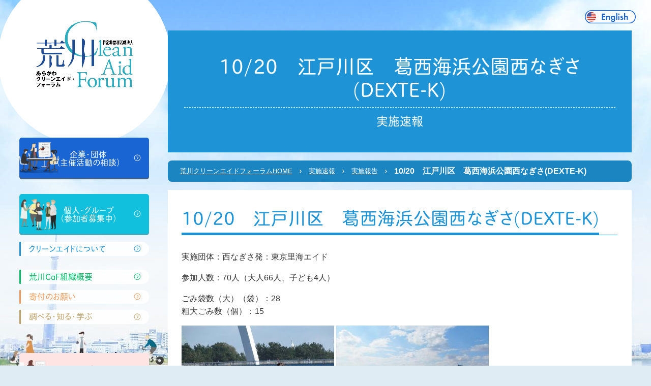

--- FILE ---
content_type: text/html; charset=UTF-8
request_url: https://cleanaid.jp/sokuhou/2018/10/11580.html
body_size: 37481
content:
<!-- Global site tag (gtag.js) - Google Analytics -->
<script async src="https://www.googletagmanager.com/gtag/js?id=UA-191547114-1">
</script>
<script>
  window.dataLayer = window.dataLayer || [];
  function gtag(){dataLayer.push(arguments);}
  gtag('js', new Date());

  gtag('config', 'UA-191547114-1');
</script>
<!doctype html>
<html dir="ltr" lang="ja" prefix="og: https://ogp.me/ns#">

<head>
  <script rel="preload">
    (function(d) {
      var config = {
          kitId: 'fwg0fab',
          scriptTimeout: 3000,
          async: true
        },
        h = d.documentElement,
        t = setTimeout(function() {
          h.className = h.className.replace(/\bwf-loading\b/g, "") + " wf-inactive";
        }, config.scriptTimeout),
        tk = d.createElement("script"),
        f = false,
        s = d.getElementsByTagName("script")[0],
        a;
      h.className += " wf-loading";
      tk.src = 'https://use.typekit.net/' + config.kitId + '.js';
      tk.async = true;
      tk.onload = tk.onreadystatechange = function() {
        a = this.readyState;
        if (f || a && a != "complete" && a != "loaded") return;
        f = true;
        clearTimeout(t);
        try {
          Typekit.load(config)
        } catch (e) {}
      };
      s.parentNode.insertBefore(tk, s)
    })(document);
  </script>
  <meta charset="UTF-8">
  <meta name="viewport" content="width=device-width, initial-scale=1">
  <link rel="profile" href="https://gmpg.org/xfn/11">

  

  <link media="all" href="https://cleanaid.jp/wp/wp-content/cache/autoptimize/css/autoptimize_bbe2004a167e6f431013034a89ea66a7.css" rel="stylesheet"><link media="screen" href="https://cleanaid.jp/wp/wp-content/cache/autoptimize/css/autoptimize_00df71b5809d374b00ce03791ac8fac1.css" rel="stylesheet"><title>10/20 江戸川区 葛西海浜公園西なぎさ(DEXTE-K) | 荒川クリーンエイド・フォーラム</title>

		<!-- All in One SEO 4.9.3 - aioseo.com -->
	<meta name="robots" content="max-image-preview:large" />
	<link rel="canonical" href="https://cleanaid.jp/sokuhou/2018/10/11580.html" />
	<meta name="generator" content="All in One SEO (AIOSEO) 4.9.3" />
		<meta property="og:locale" content="ja_JP" />
		<meta property="og:site_name" content="荒川クリーンエイド・フォーラム | 「荒川で、ちょっといいこと ごみ拾い」荒川のごみを数えながら拾う活動の紹介、ボランティア募集。" />
		<meta property="og:type" content="article" />
		<meta property="og:title" content="10/20 江戸川区 葛西海浜公園西なぎさ(DEXTE-K) | 荒川クリーンエイド・フォーラム" />
		<meta property="og:url" content="https://cleanaid.jp/sokuhou/2018/10/11580.html" />
		<meta property="article:published_time" content="2018-10-22T07:03:03+00:00" />
		<meta property="article:modified_time" content="2018-10-22T07:03:41+00:00" />
		<meta name="twitter:card" content="summary" />
		<meta name="twitter:title" content="10/20 江戸川区 葛西海浜公園西なぎさ(DEXTE-K) | 荒川クリーンエイド・フォーラム" />
		<script type="application/ld+json" class="aioseo-schema">
			{"@context":"https:\/\/schema.org","@graph":[{"@type":"BreadcrumbList","@id":"https:\/\/cleanaid.jp\/sokuhou\/2018\/10\/11580.html#breadcrumblist","itemListElement":[{"@type":"ListItem","@id":"https:\/\/cleanaid.jp#listItem","position":1,"name":"\u30db\u30fc\u30e0","item":"https:\/\/cleanaid.jp","nextItem":{"@type":"ListItem","@id":"https:\/\/cleanaid.jp\/sokuhou#listItem","name":"\u5b9f\u65bd\u901f\u5831"}},{"@type":"ListItem","@id":"https:\/\/cleanaid.jp\/sokuhou#listItem","position":2,"name":"\u5b9f\u65bd\u901f\u5831","item":"https:\/\/cleanaid.jp\/sokuhou","nextItem":{"@type":"ListItem","@id":"https:\/\/cleanaid.jp\/news\/archives\/sokuhou-category\/report#listItem","name":"\u5b9f\u65bd\u5831\u544a"},"previousItem":{"@type":"ListItem","@id":"https:\/\/cleanaid.jp#listItem","name":"\u30db\u30fc\u30e0"}},{"@type":"ListItem","@id":"https:\/\/cleanaid.jp\/news\/archives\/sokuhou-category\/report#listItem","position":3,"name":"\u5b9f\u65bd\u5831\u544a","item":"https:\/\/cleanaid.jp\/news\/archives\/sokuhou-category\/report","nextItem":{"@type":"ListItem","@id":"https:\/\/cleanaid.jp\/sokuhou\/2018\/10\/11580.html#listItem","name":"10\/20\u3000\u6c5f\u6238\u5ddd\u533a\u3000\u845b\u897f\u6d77\u6d5c\u516c\u5712\u897f\u306a\u304e\u3055(DEXTE-K)"},"previousItem":{"@type":"ListItem","@id":"https:\/\/cleanaid.jp\/sokuhou#listItem","name":"\u5b9f\u65bd\u901f\u5831"}},{"@type":"ListItem","@id":"https:\/\/cleanaid.jp\/sokuhou\/2018\/10\/11580.html#listItem","position":4,"name":"10\/20\u3000\u6c5f\u6238\u5ddd\u533a\u3000\u845b\u897f\u6d77\u6d5c\u516c\u5712\u897f\u306a\u304e\u3055(DEXTE-K)","previousItem":{"@type":"ListItem","@id":"https:\/\/cleanaid.jp\/news\/archives\/sokuhou-category\/report#listItem","name":"\u5b9f\u65bd\u5831\u544a"}}]},{"@type":"Organization","@id":"https:\/\/cleanaid.jp\/#organization","name":"\u8352\u5ddd\u30af\u30ea\u30fc\u30f3\u30a8\u30a4\u30c9\u30fb\u30d5\u30a9\u30fc\u30e9\u30e0","description":"\u300c\u8352\u5ddd\u3067\u3001\u3061\u3087\u3063\u3068\u3044\u3044\u3053\u3068 \u3054\u307f\u62fe\u3044\u300d\u8352\u5ddd\u306e\u3054\u307f\u3092\u6570\u3048\u306a\u304c\u3089\u62fe\u3046\u6d3b\u52d5\u306e\u7d39\u4ecb\u3001\u30dc\u30e9\u30f3\u30c6\u30a3\u30a2\u52df\u96c6\u3002","url":"https:\/\/cleanaid.jp\/"},{"@type":"WebPage","@id":"https:\/\/cleanaid.jp\/sokuhou\/2018\/10\/11580.html#webpage","url":"https:\/\/cleanaid.jp\/sokuhou\/2018\/10\/11580.html","name":"10\/20 \u6c5f\u6238\u5ddd\u533a \u845b\u897f\u6d77\u6d5c\u516c\u5712\u897f\u306a\u304e\u3055(DEXTE-K) | \u8352\u5ddd\u30af\u30ea\u30fc\u30f3\u30a8\u30a4\u30c9\u30fb\u30d5\u30a9\u30fc\u30e9\u30e0","inLanguage":"ja","isPartOf":{"@id":"https:\/\/cleanaid.jp\/#website"},"breadcrumb":{"@id":"https:\/\/cleanaid.jp\/sokuhou\/2018\/10\/11580.html#breadcrumblist"},"datePublished":"2018-10-22T16:03:03+09:00","dateModified":"2018-10-22T16:03:41+09:00"},{"@type":"WebSite","@id":"https:\/\/cleanaid.jp\/#website","url":"https:\/\/cleanaid.jp\/","name":"\u8352\u5ddd\u30af\u30ea\u30fc\u30f3\u30a8\u30a4\u30c9\u30fb\u30d5\u30a9\u30fc\u30e9\u30e0","description":"\u300c\u8352\u5ddd\u3067\u3001\u3061\u3087\u3063\u3068\u3044\u3044\u3053\u3068 \u3054\u307f\u62fe\u3044\u300d\u8352\u5ddd\u306e\u3054\u307f\u3092\u6570\u3048\u306a\u304c\u3089\u62fe\u3046\u6d3b\u52d5\u306e\u7d39\u4ecb\u3001\u30dc\u30e9\u30f3\u30c6\u30a3\u30a2\u52df\u96c6\u3002","inLanguage":"ja","publisher":{"@id":"https:\/\/cleanaid.jp\/#organization"}}]}
		</script>
		<!-- All in One SEO -->

<link rel="alternate" type="application/rss+xml" title="荒川クリーンエイド・フォーラム &raquo; フィード" href="https://cleanaid.jp/feed" />
<link rel="alternate" type="application/rss+xml" title="荒川クリーンエイド・フォーラム &raquo; コメントフィード" href="https://cleanaid.jp/comments/feed" />
<script type="text/javascript">
/* <![CDATA[ */
window._wpemojiSettings = {"baseUrl":"https:\/\/s.w.org\/images\/core\/emoji\/14.0.0\/72x72\/","ext":".png","svgUrl":"https:\/\/s.w.org\/images\/core\/emoji\/14.0.0\/svg\/","svgExt":".svg","source":{"concatemoji":"https:\/\/cleanaid.jp\/wp\/wp-includes\/js\/wp-emoji-release.min.js?ver=6.4.7"}};
/*! This file is auto-generated */
!function(i,n){var o,s,e;function c(e){try{var t={supportTests:e,timestamp:(new Date).valueOf()};sessionStorage.setItem(o,JSON.stringify(t))}catch(e){}}function p(e,t,n){e.clearRect(0,0,e.canvas.width,e.canvas.height),e.fillText(t,0,0);var t=new Uint32Array(e.getImageData(0,0,e.canvas.width,e.canvas.height).data),r=(e.clearRect(0,0,e.canvas.width,e.canvas.height),e.fillText(n,0,0),new Uint32Array(e.getImageData(0,0,e.canvas.width,e.canvas.height).data));return t.every(function(e,t){return e===r[t]})}function u(e,t,n){switch(t){case"flag":return n(e,"\ud83c\udff3\ufe0f\u200d\u26a7\ufe0f","\ud83c\udff3\ufe0f\u200b\u26a7\ufe0f")?!1:!n(e,"\ud83c\uddfa\ud83c\uddf3","\ud83c\uddfa\u200b\ud83c\uddf3")&&!n(e,"\ud83c\udff4\udb40\udc67\udb40\udc62\udb40\udc65\udb40\udc6e\udb40\udc67\udb40\udc7f","\ud83c\udff4\u200b\udb40\udc67\u200b\udb40\udc62\u200b\udb40\udc65\u200b\udb40\udc6e\u200b\udb40\udc67\u200b\udb40\udc7f");case"emoji":return!n(e,"\ud83e\udef1\ud83c\udffb\u200d\ud83e\udef2\ud83c\udfff","\ud83e\udef1\ud83c\udffb\u200b\ud83e\udef2\ud83c\udfff")}return!1}function f(e,t,n){var r="undefined"!=typeof WorkerGlobalScope&&self instanceof WorkerGlobalScope?new OffscreenCanvas(300,150):i.createElement("canvas"),a=r.getContext("2d",{willReadFrequently:!0}),o=(a.textBaseline="top",a.font="600 32px Arial",{});return e.forEach(function(e){o[e]=t(a,e,n)}),o}function t(e){var t=i.createElement("script");t.src=e,t.defer=!0,i.head.appendChild(t)}"undefined"!=typeof Promise&&(o="wpEmojiSettingsSupports",s=["flag","emoji"],n.supports={everything:!0,everythingExceptFlag:!0},e=new Promise(function(e){i.addEventListener("DOMContentLoaded",e,{once:!0})}),new Promise(function(t){var n=function(){try{var e=JSON.parse(sessionStorage.getItem(o));if("object"==typeof e&&"number"==typeof e.timestamp&&(new Date).valueOf()<e.timestamp+604800&&"object"==typeof e.supportTests)return e.supportTests}catch(e){}return null}();if(!n){if("undefined"!=typeof Worker&&"undefined"!=typeof OffscreenCanvas&&"undefined"!=typeof URL&&URL.createObjectURL&&"undefined"!=typeof Blob)try{var e="postMessage("+f.toString()+"("+[JSON.stringify(s),u.toString(),p.toString()].join(",")+"));",r=new Blob([e],{type:"text/javascript"}),a=new Worker(URL.createObjectURL(r),{name:"wpTestEmojiSupports"});return void(a.onmessage=function(e){c(n=e.data),a.terminate(),t(n)})}catch(e){}c(n=f(s,u,p))}t(n)}).then(function(e){for(var t in e)n.supports[t]=e[t],n.supports.everything=n.supports.everything&&n.supports[t],"flag"!==t&&(n.supports.everythingExceptFlag=n.supports.everythingExceptFlag&&n.supports[t]);n.supports.everythingExceptFlag=n.supports.everythingExceptFlag&&!n.supports.flag,n.DOMReady=!1,n.readyCallback=function(){n.DOMReady=!0}}).then(function(){return e}).then(function(){var e;n.supports.everything||(n.readyCallback(),(e=n.source||{}).concatemoji?t(e.concatemoji):e.wpemoji&&e.twemoji&&(t(e.twemoji),t(e.wpemoji)))}))}((window,document),window._wpemojiSettings);
/* ]]> */
</script>











<script type="text/javascript" src="https://cleanaid.jp/wp/wp-includes/js/jquery/jquery.min.js?ver=3.7.1" id="jquery-core-js"></script>
<script type="text/javascript" src="https://cleanaid.jp/wp/wp-includes/js/jquery/jquery-migrate.min.js?ver=3.4.1" id="jquery-migrate-js"></script>
<link rel="https://api.w.org/" href="https://cleanaid.jp/wp-json/" /><link rel="EditURI" type="application/rsd+xml" title="RSD" href="https://cleanaid.jp/wp/xmlrpc.php?rsd" />
<meta name="generator" content="WordPress 6.4.7" />
<link rel='shortlink' href='https://cleanaid.jp/?p=11580' />
<link rel="alternate" type="application/json+oembed" href="https://cleanaid.jp/wp-json/oembed/1.0/embed?url=https%3A%2F%2Fcleanaid.jp%2Fsokuhou%2F2018%2F10%2F11580.html" />
<link rel="alternate" type="text/xml+oembed" href="https://cleanaid.jp/wp-json/oembed/1.0/embed?url=https%3A%2F%2Fcleanaid.jp%2Fsokuhou%2F2018%2F10%2F11580.html&#038;format=xml" />

<link rel='stylesheet' id='21619-css' href='https://cleanaid.jp/wp/wp-content/cache/autoptimize/css/autoptimize_single_565c9f7b6ed98fd6f9009b8e8d98dbae.css?v=6639' type="text/css" media='all' />

<link rel='stylesheet' id='21277-css' href='https://cleanaid.jp/wp/wp-content/cache/autoptimize/css/autoptimize_single_f5cadedcc11d41f9a561fa155383d104.css?v=2614' type="text/css" media='all' />
	<!-- Global site tag (gtag.js) - Google Analytics -->
<script async src="https://www.googletagmanager.com/gtag/js?id=UA-100936763-1"></script>
<script>
  window.dataLayer = window.dataLayer || [];
  function gtag(){dataLayer.push(arguments);}
  gtag('js', new Date());

  gtag('config', 'UA-100936763-1');
</script>
</head>

<body class="sokuhou-template-default single single-sokuhou postid-11580">
<div id="fb-root"></div>
<script async defer crossorigin="anonymous" src="https://connect.facebook.net/ja_JP/sdk.js#xfbml=1&version=v18.0" nonce="fhJ1KlCF"></script>
  <label id="nav-icon1" class="sp_header_icon ptn_brown" for="checked">
    <span class="bar top"></span>
    <span class="bar middle"></span>
    <span class="bar bottom"></span>
  </label>
  <div class="l-wapper l_bg">
    <div class="l_container">
          <a href="https://cleanaid.jp/aboutus/english/" class="btn-english"><img src="https://cleanaid.jp/wp/wp-content/themes/cleanaid_theme/lib/images/cmn/icon-us.svg" alt="English Guide"></a>
          <div class="l_side">
        <header role="l_header banner">
                      <p class="main_logo">
              <a href="https://cleanaid.jp/">
                <img src="https://cleanaid.jp/wp/wp-content/themes/cleanaid_theme/lib/images/cmn/main_logo.png" alt="荒川クリーンエイド・フォーラム">
              </a>
            </p>
                    <nav id="nav" role="navigation">
            <ul class="nav_container">
              <li class="houjin">
                <a href="https://cleanaid.jp/houjin/" class="btn btn__large btn__large__houjin icn_arrow">企業・団体<br>（主催活動の相談）</a>
                              </li>
              <li class="kojin"><a href="https://cleanaid.jp/kojin/join" class="btn btn__large btn__large__kojin icn_arrow">個人・グループ<br>（参加者募集中）</a>
                              </li>
              <li class="cleanaid"><a href="https://cleanaid.jp/cleanaid/" class="btn btn__med icn_arrow">クリーンエイドについて</a>
                              </li>
              <li class="aboutus"><a href="https://cleanaid.jp/aboutus/" class="btn btn__med icn_arrow">荒川CaF組織概要</a>
                              </li>
              <li class="donate"><a href="https://cleanaid.jp/donate/" class="btn btn__med icn_arrow">寄付のお願い</a>
                              </li>
              <li class="knowledge"><a href="https://cleanaid.jp/knowledge/" class="btn btn__med icn_arrow">調べる・知る・学ぶ</a>
                              </li>		
              <li class="contact"><a href="https://cleanaid.jp/contact/" class="btn btn btn__large btn_contact icn_arrow">お問い合わせ<br>ご相談はこちら</a>
              </li>
            </ul>
          </nav>
        </header>

         <aside class="contents_sub">
 	<h2 class="ttl ttl_report"> 活動レポート </h2>
 	<ul class="side__report_list">
 		 		<li>
 			<a href="https://cleanaid.jp/activity-report/2026/01/23427.html">
 								 <p class="side__report_thumb"><img src="https://cleanaid.jp/wp/wp-content/themes/cleanaid_theme/lib/images/cmn/thumb_report.png" alt="荒川クリーンエイドフォーラム 活動レポート"></p>
 				 				<div class="side__report_box c_blue">
 					<p class="txt__cmn_date">2026年1月5日</p>
 					<p class="txt txt__sm">【出演】東京都環境局/東京都環境公社運営のエコプロダクツ展に荒ブラ団</p>
 				</div>
 			</a>
 		</li>
 		 		<li>
 			<a href="https://cleanaid.jp/activity-report/2025/12/23388.html">
 								 <p class="side__report_thumb"><img src="https://cleanaid.jp/wp/wp-content/themes/cleanaid_theme/lib/images/cmn/thumb_report.png" alt="荒川クリーンエイドフォーラム 活動レポート"></p>
 				 				<div class="side__report_box c_blue">
 					<p class="txt__cmn_date">2025年12月7日</p>
 					<p class="txt txt__sm">12/7荒川清掃<主：パナソニックHDs></p>
 				</div>
 			</a>
 		</li>
 		 		<li>
 			<a href="https://cleanaid.jp/activity-report/2025/10/23342.html">
 								 <p class="side__report_thumb"><img src="https://cleanaid.jp/wp/wp-content/themes/cleanaid_theme/lib/images/cmn/thumb_report.png" alt="荒川クリーンエイドフォーラム 活動レポート"></p>
 				 				<div class="side__report_box c_blue">
 					<p class="txt__cmn_date">2025年10月20日</p>
 					<p class="txt txt__sm">【記事】CSV、ESGからCSRへの回帰。VUCAやSNSの時代に大切なのは結局CSRの本質かもしれない話</p>
 				</div>
 			</a>
 		</li>
 		 		<li>
 			<a href="https://cleanaid.jp/activity-report/2025/10/23333.html">
 								 <p class="side__report_thumb"><img src="https://cleanaid.jp/wp/wp-content/themes/cleanaid_theme/lib/images/cmn/thumb_report.png" alt="荒川クリーンエイドフォーラム 活動レポート"></p>
 				 				<div class="side__report_box c_blue">
 					<p class="txt__cmn_date">2025年10月15日</p>
 					<p class="txt txt__sm">【事例】海や川で拾ったルアー、どうする？環境活動と法律の視点から考える</p>
 				</div>
 			</a>
 		</li>
 		 		<li>
 			<a href="https://cleanaid.jp/activity-report/2025/09/23310.html">
 								 <p class="side__report_thumb"><img src="https://cleanaid.jp/wp/wp-content/themes/cleanaid_theme/lib/images/cmn/thumb_report.png" alt="荒川クリーンエイドフォーラム 活動レポート"></p>
 				 				<div class="side__report_box c_blue">
 					<p class="txt__cmn_date">2025年9月22日</p>
 					<p class="txt txt__sm">【現場活動準備】湿地保全プロジェクト_Pictet Japan</p>
 				</div>
 			</a>
 		</li>
 		 		<li>
 			<a href="https://cleanaid.jp/activity-report/2025/09/23304.html">
 								 <p class="side__report_thumb"><img src="https://cleanaid.jp/wp/wp-content/themes/cleanaid_theme/lib/images/cmn/thumb_report.png" alt="荒川クリーンエイドフォーラム 活動レポート"></p>
 				 				<div class="side__report_box c_blue">
 					<p class="txt__cmn_date">2025年9月10日</p>
 					<p class="txt txt__sm">【中間報告】大阪・関西万博を契機としたごみゼロ共創ネットワークの伴走支援2025（助成：エフピコ環境基金）</p>
 				</div>
 			</a>
 		</li>
 		
 		 	</ul>
 </aside>
       </div><!-- /.l_side -->

            <main role="main" class="p_sub cleanaid sokuhou cleanaid">
                      <div class="contents_main">
                                  <h1 class="ttl ttl_main ttl_main_sub -noicn">
                    10/20　江戸川区　葛西海浜公園西なぎさ(DEXTE-K)<span>実施速報</span>                  </h1>
                

                            <div class="cp_breadcrumb"><ul class="breadcrumbs"><li><a href="https://cleanaid.jp">荒川クリーンエイドフォーラムHOME</a></li><li><a href="https://cleanaid.jp/sokuhou"><span>実施速報</span></a></li><li><a href="https://cleanaid.jp/news/archives/sokuhou-category/report"><span>実施報告</span></a></li><li><span>10/20　江戸川区　葛西海浜公園西なぎさ(DEXTE-K)</span></li></ul></div>		
<article id="post-11580" class="post-11580 sokuhou type-sokuhou status-publish hentry sokuhou-category-report">
	<section>
		<header class="entry-header">

      			
			<h1 class="ttl ttl_2"><span>10/20　江戸川区　葛西海浜公園西なぎさ(DEXTE-K)</span></h1>		</header><!-- .entry-header -->

		
		<div class="entry-content">
			<p>実施団体：西なぎさ発：東京里海エイド</p>
<p>参加人数：70人（大人66人、子ども4人）</p>
<p>ごみ袋数（大）（袋）：28<br />
粗大ごみ数（個）：15</p>
<p><a href="https://cleanaid.jp/wp/wp-content/uploads/2018/10/181020dexte-k-1_R.jpg" data-slb-active="1" data-slb-asset="1122177614" data-slb-internal="0" data-slb-group="11580"><img fetchpriority="high" decoding="async" class="aligncenter size-medium wp-image-11581" src="https://cleanaid.jp/wp/wp-content/uploads/2018/10/181020dexte-k-1_R-300x225.jpg" alt="" width="300" height="225" srcset="https://cleanaid.jp/wp/wp-content/uploads/2018/10/181020dexte-k-1_R-300x225.jpg 300w, https://cleanaid.jp/wp/wp-content/uploads/2018/10/181020dexte-k-1_R.jpg 500w" sizes="(max-width: 300px) 100vw, 300px" /></a> <a href="https://cleanaid.jp/wp/wp-content/uploads/2018/10/181020dexte-k-2_R.jpg" data-slb-active="1" data-slb-asset="2080848715" data-slb-internal="0" data-slb-group="11580"><img decoding="async" class="aligncenter size-medium wp-image-11582" src="https://cleanaid.jp/wp/wp-content/uploads/2018/10/181020dexte-k-2_R-300x225.jpg" alt="" width="300" height="225" srcset="https://cleanaid.jp/wp/wp-content/uploads/2018/10/181020dexte-k-2_R-300x225.jpg 300w, https://cleanaid.jp/wp/wp-content/uploads/2018/10/181020dexte-k-2_R.jpg 500w" sizes="(max-width: 300px) 100vw, 300px" /></a></p>
<p>■実施コメント</p>
<p><a href="http://www.city.edogawa.tokyo.jp/kankyo/kankyo/johochosa/ramsar_convention.html" target="_blank" rel="noopener">葛西干潟がラムサール条約の湿地として2日前に登録された</a>ことを参加者のみなさんに活動前にお知らせしました。拍手で皆さんが喜び、その後秋空の下、爽やかにクリーンアップを実施しました。またえどがわエコセンター／おきがる講座の共催でもありました。<br />
企業参加はTOTOグループ、エコー電子工業、ジブラルタ生命、豊通ファシリティーズ、あずさ監査法人のみなさまでした。<br />
漂着ごみは比較的少なめでしたが、全部で45ℓのごみ袋で28袋分収集することができました。<br />
活動最後の振り返りの際に、各企業の担当のみなさまからご意見を伺いましたが、やはり自分たちがクリーンアップを実施している現場がラムサール登録となり、やりがいがあり嬉しい、今後も続けていきたいと異口同音に発言されていました。</p>
<p>■活動コンセプトと展望<br />
DEXTE-K：葛西臨海公園エコプロジェクト<br />
<a href="http://www.dexte-k.com/html/dexte-k_kasai_rinkai_park_eco_projects.htm">http://www.dexte-k.com/html/dexte-k_kasai_rinkai_park_eco_projects.htm</a></p>
<p>■活動ブログ<br />
WE LOVE 葛西臨海公園<br />
<a href="http://koyaji.cocolog-nifty.com/we_love_kasai_rinkai_park/">http://koyaji.cocolog-nifty.com/we_love_kasai_rinkai_park/</a></p>
<p>■活動案内専用ＷＥＢ<br />
西なぎさ発：東京里海エイド<br />
<a href="http://www.dexte-k.com/html/dexte-k_nishinagisa_tokyo_satoumi_aid.htm">http://www.dexte-k.com/html/dexte-k_nishinagisa_tokyo_satoumi_aid.htm</a></p>
<p>■2016年活動報告（フォト動画）<br />
<a href="https://youtu.be/4d24xkhg3fk">https://youtu.be/4d24xkhg3fk</a></p>
<p>■干潟が奏でるシンフォニー ～生物の宝庫・葛西三枚洲～<br />
<a href="https://www.youtube.com/watch?v=brv1vQ3-U7o" target="_blank" rel="noopener">https://www.youtube.com/watch?v=brv1vQ3-U7o</a></p>
		</div><!-- .entry-content -->

   	</section>
</article><!-- #post-11580 -->
</div><!-- /.contents-main -->
</main>
<a href="#top" class="page_top"><img src="https://cleanaid.jp/wp/wp-content/themes/cleanaid_theme/lib/images/cmn/pagetop.svg" alt="ページトップへ戻る"></a>
</div><!-- /.l-container -->
<footer id="footer" role="contentinfo">
  <div class="footer_container">
    <div class="footer__info_box">
      <p class="footer_logo">
        <img src="https://cleanaid.jp/wp/wp-content/themes/cleanaid_theme/lib/images/cmn/main_logo.png" alt="荒川クリーンエイド・フォーラム">
      </p>
      <p class="footer__info">
        〒132-0021<br>
        東京都江戸川区中央3-7-11<br>
        サティヤJ1-101<br>
        営業時間：平日9:30～17:30（土日祝日休み）
        <span class="txt__large">TEL：03-3654-7240</span>
              FAX：03-3654-7256<br>
          国土交通省 関東地方整備局指定<br>
        河川協力団体（河川法99条） 第12号<br>  
        法人番号：3011705000537 <br>
        適格請求書発行事業者No.:T3011705000537<br>
        D&B D-U-N-S(R) Number：698633182<br>
             
      </p>
      <a href="https://cleanaid.jp/contact" class="btn btn__large btn_contact icn__contact">
               <span class="icnj_arrow">お問い合わせ・ご相談はこちら</span>
      </a>
    </div>
    <div class="fb-page" data-href="https://www.facebook.com/ArakawaCF/" data-tabs="timeline" data-width="360" data-height="" data-small-header="false" data-adapt-container-width="true" data-hide-cover="false" data-show-facepile="true"><blockquote cite="https://www.facebook.com/ArakawaCF/" class="fb-xfbml-parse-ignore"><a href="https://www.facebook.com/ArakawaCF/">荒川クリーンエイド・フォーラム</a></blockquote></div>
    </div>
  </div>
  <div class="footer_container">
    <div class="img ta-c">
      <a href="https://apps.apple.com/jp/app/float-river-zen-chill/id1581535238"><img loading="lazy" src="https://cleanaid.jp/wp/wp-content/themes/cleanaid_theme/lib/images/home/icon_appstore_logo.png" alt="app_logo"></a>
    </div>
    <div class="img ta-c">
      <a href="https://play.google.com/store/apps/details?id=com.oltvects.FLOAT_RiverLitter&hl=ja&gl=US"><img loading="lazy" src="https://cleanaid.jp/wp/wp-content/themes/cleanaid_theme/lib/images/home/icon_android_logo.png" alt="app_logo"></a>
    </div>
    <div class="img ta-c">
      <a href="https://opensea.io/FLOAT-RiverLitter"><img loading="lazy" src="https://cleanaid.jp/wp/wp-content/themes/cleanaid_theme/lib/images/home/icon_opensea_logo.png" alt="app_logo"></a>
    </div>
  </div>
  <p class="copyright">This Web site was designd by SATO Nobu and Yabemi.
  </p>
   <p class="copyright">© Arakawa River Clean-aid Forum,NPO All rights reserved.</p>

</footer>
<!-- /.l_container -->
</div>
<script src="https://ajax.googleapis.com/ajax/libs/jquery/3.1.1/jquery.min.js" rel="preload"></script>
<script defer>
  (window.jQuery || document.write('<script src="/lib/js/jquery-1.11.0.min.js"><\/script>'));
</script>
<script defer>
  $('#nav-icon1, #nav li a').click(function() {
    $('#nav, #nav-icon1, .main_logo').toggleClass('open');
  });
</script>

<script>
  $(document).ready(function() {
    $('.wpcf7-form-control-wrap').on('focusin', function() {
      $(this).parent().find('.nice-label').addClass('focus');
    });

    $('.wpcf7-form-control-wrap').on('focusout', function() {
      if (!this.value) {
        $(this).parent().find('.nice-label').removeClass('focus');
      }
    });
  });
</script>
<script type="text/javascript">
  $(function() {
    var pageTop = $('.page_top');
    pageTop.hide();
    $(window).scroll(function() {
      if ($(this).scrollTop() > 600) {
        pageTop.fadeIn();
      } else {
        pageTop.fadeOut();
      }
    });
    pageTop.click(function() {
      $('body, html').animate({
        scrollTop: 0
      }, 500, 'swing');
      return false;
    });
  });
</script>
</body>

</html>
<script type="text/javascript" src="https://cleanaid.jp/wp/wp-includes/js/dist/vendor/wp-polyfill-inert.min.js?ver=3.1.2" id="wp-polyfill-inert-js"></script>
<script type="text/javascript" src="https://cleanaid.jp/wp/wp-includes/js/dist/vendor/regenerator-runtime.min.js?ver=0.14.0" id="regenerator-runtime-js"></script>
<script type="text/javascript" src="https://cleanaid.jp/wp/wp-includes/js/dist/vendor/wp-polyfill.min.js?ver=3.15.0" id="wp-polyfill-js"></script>
<script type="text/javascript" src="https://cleanaid.jp/wp/wp-includes/js/dist/hooks.min.js?ver=c6aec9a8d4e5a5d543a1" id="wp-hooks-js"></script>
<script type="text/javascript" src="https://cleanaid.jp/wp/wp-includes/js/dist/i18n.min.js?ver=7701b0c3857f914212ef" id="wp-i18n-js"></script>
<script type="text/javascript" id="wp-i18n-js-after">
/* <![CDATA[ */
wp.i18n.setLocaleData( { 'text direction\u0004ltr': [ 'ltr' ] } );
wp.i18n.setLocaleData( { 'text direction\u0004ltr': [ 'ltr' ] } );
/* ]]> */
</script>
<script type="text/javascript" src="https://cleanaid.jp/wp/wp-content/plugins/contact-form-7/includes/swv/js/index.js?ver=5.9.8" id="swv-js"></script>
<script type="text/javascript" id="contact-form-7-js-extra">
/* <![CDATA[ */
var wpcf7 = {"api":{"root":"https:\/\/cleanaid.jp\/wp-json\/","namespace":"contact-form-7\/v1"}};
/* ]]> */
</script>
<script type="text/javascript" id="contact-form-7-js-translations">
/* <![CDATA[ */
( function( domain, translations ) {
	var localeData = translations.locale_data[ domain ] || translations.locale_data.messages;
	localeData[""].domain = domain;
	wp.i18n.setLocaleData( localeData, domain );
} )( "contact-form-7", {"translation-revision-date":"2024-07-17 08:16:16+0000","generator":"GlotPress\/4.0.1","domain":"messages","locale_data":{"messages":{"":{"domain":"messages","plural-forms":"nplurals=1; plural=0;","lang":"ja_JP"},"This contact form is placed in the wrong place.":["\u3053\u306e\u30b3\u30f3\u30bf\u30af\u30c8\u30d5\u30a9\u30fc\u30e0\u306f\u9593\u9055\u3063\u305f\u4f4d\u7f6e\u306b\u7f6e\u304b\u308c\u3066\u3044\u307e\u3059\u3002"],"Error:":["\u30a8\u30e9\u30fc:"]}},"comment":{"reference":"includes\/js\/index.js"}} );
/* ]]> */
</script>
<script type="text/javascript" src="https://cleanaid.jp/wp/wp-content/plugins/contact-form-7/includes/js/index.js?ver=5.9.8" id="contact-form-7-js"></script>
<script type="text/javascript" src="https://cleanaid.jp/wp/wp-content/themes/cleanaid_theme/js/navigation.js?ver=20151215" id="cleanaid_theme-navigation-js"></script>
<script type="text/javascript" src="https://cleanaid.jp/wp/wp-content/themes/cleanaid_theme/js/skip-link-focus-fix.js?ver=20151215" id="cleanaid_theme-skip-link-focus-fix-js"></script>
<script type="text/javascript" src="https://cleanaid.jp/wp/wp-content/plugins/easy-fancybox/vendor/purify.min.js?ver=6.4.7" id="fancybox-purify-js"></script>
<script type="text/javascript" id="jquery-fancybox-js-extra">
/* <![CDATA[ */
var efb_i18n = {"close":"Close","next":"Next","prev":"Previous","startSlideshow":"Start slideshow","toggleSize":"Toggle size"};
/* ]]> */
</script>
<script type="text/javascript" src="https://cleanaid.jp/wp/wp-content/plugins/easy-fancybox/fancybox/1.5.4/jquery.fancybox.min.js?ver=6.4.7" id="jquery-fancybox-js"></script>
<script type="text/javascript" id="jquery-fancybox-js-after">
/* <![CDATA[ */
var fb_timeout, fb_opts={'autoScale':true,'showCloseButton':true,'margin':20,'pixelRatio':'false','centerOnScroll':false,'enableEscapeButton':true,'overlayShow':true,'hideOnOverlayClick':true,'minVpHeight':320,'disableCoreLightbox':'true','enableBlockControls':'true','fancybox_openBlockControls':'true' };
if(typeof easy_fancybox_handler==='undefined'){
var easy_fancybox_handler=function(){
jQuery([".nolightbox","a.wp-block-file__button","a.pin-it-button","a[href*='pinterest.com\/pin\/create']","a[href*='facebook.com\/share']","a[href*='twitter.com\/share']"].join(',')).addClass('nofancybox');
jQuery('a.fancybox-close').on('click',function(e){e.preventDefault();jQuery.fancybox.close()});
/* IMG */
						var unlinkedImageBlocks=jQuery(".wp-block-image > img:not(.nofancybox,figure.nofancybox>img)");
						unlinkedImageBlocks.wrap(function() {
							var href = jQuery( this ).attr( "src" );
							return "<a href='" + href + "'></a>";
						});
var fb_IMG_select=jQuery('a[href*=".jpg" i]:not(.nofancybox,li.nofancybox>a,figure.nofancybox>a),area[href*=".jpg" i]:not(.nofancybox),a[href*=".jpeg" i]:not(.nofancybox,li.nofancybox>a,figure.nofancybox>a),area[href*=".jpeg" i]:not(.nofancybox),a[href*=".png" i]:not(.nofancybox,li.nofancybox>a,figure.nofancybox>a),area[href*=".png" i]:not(.nofancybox),a[href*=".webp" i]:not(.nofancybox,li.nofancybox>a,figure.nofancybox>a),area[href*=".webp" i]:not(.nofancybox)');
fb_IMG_select.addClass('fancybox image');
var fb_IMG_sections=jQuery('.gallery,.wp-block-gallery,.tiled-gallery,.wp-block-jetpack-tiled-gallery,.ngg-galleryoverview,.ngg-imagebrowser,.nextgen_pro_blog_gallery,.nextgen_pro_film,.nextgen_pro_horizontal_filmstrip,.ngg-pro-masonry-wrapper,.ngg-pro-mosaic-container,.nextgen_pro_sidescroll,.nextgen_pro_slideshow,.nextgen_pro_thumbnail_grid,.tiled-gallery');
fb_IMG_sections.each(function(){jQuery(this).find(fb_IMG_select).attr('rel','gallery-'+fb_IMG_sections.index(this));});
jQuery('a.fancybox,area.fancybox,.fancybox>a').each(function(){jQuery(this).fancybox(jQuery.extend(true,{},fb_opts,{'transition':'elastic','transitionIn':'elastic','easingIn':'easeOutBack','transitionOut':'elastic','easingOut':'easeInBack','opacity':false,'hideOnContentClick':true,'titleShow':true,'titlePosition':'over','titleFromAlt':true,'showNavArrows':true,'enableKeyboardNav':true,'cyclic':false,'mouseWheel':'true'}))});
};};
jQuery(easy_fancybox_handler);jQuery(document).on('post-load',easy_fancybox_handler);
/* ]]> */
</script>
<script type="text/javascript" src="https://cleanaid.jp/wp/wp-content/plugins/easy-fancybox/vendor/jquery.easing.min.js?ver=1.4.1" id="jquery-easing-js"></script>
<script type="text/javascript" src="https://cleanaid.jp/wp/wp-content/plugins/easy-fancybox/vendor/jquery.mousewheel.min.js?ver=3.1.13" id="jquery-mousewheel-js"></script>
<script type="text/javascript" src="https://cleanaid.jp/wp/wp-content/plugins/simple-lightbox/client/js/prod/lib.core.js?ver=2.9.4" id="slb_core-js"></script>
<script type="text/javascript" src="https://cleanaid.jp/wp/wp-content/plugins/simple-lightbox/client/js/prod/lib.view.js?ver=2.9.4" id="slb_view-js"></script>
<script type="text/javascript" src="https://cleanaid.jp/wp/wp-content/plugins/simple-lightbox/themes/baseline/js/prod/client.js?ver=2.9.4" id="slb-asset-slb_baseline-base-js"></script>
<script type="text/javascript" src="https://cleanaid.jp/wp/wp-content/plugins/simple-lightbox/themes/default/js/prod/client.js?ver=2.9.4" id="slb-asset-slb_default-base-js"></script>
<script type="text/javascript" src="https://cleanaid.jp/wp/wp-content/plugins/simple-lightbox/template-tags/item/js/prod/tag.item.js?ver=2.9.4" id="slb-asset-item-base-js"></script>
<script type="text/javascript" src="https://cleanaid.jp/wp/wp-content/plugins/simple-lightbox/template-tags/ui/js/prod/tag.ui.js?ver=2.9.4" id="slb-asset-ui-base-js"></script>
<script type="text/javascript" src="https://cleanaid.jp/wp/wp-content/plugins/simple-lightbox/content-handlers/image/js/prod/handler.image.js?ver=2.9.4" id="slb-asset-image-base-js"></script>
<script type="text/javascript" id="slb_footer">/* <![CDATA[ */if ( !!window.jQuery ) {(function($){$(document).ready(function(){if ( !!window.SLB && SLB.has_child('View.init') ) { SLB.View.init({"ui_autofit":true,"ui_animate":true,"slideshow_autostart":true,"slideshow_duration":"6","group_loop":true,"ui_overlay_opacity":"0.8","ui_title_default":false,"theme_default":"slb_default","ui_labels":{"loading":"Loading","close":"Close","nav_next":"Next","nav_prev":"Previous","slideshow_start":"Start slideshow","slideshow_stop":"Stop slideshow","group_status":"Item %current% of %total%"}}); }
if ( !!window.SLB && SLB.has_child('View.assets') ) { {$.extend(SLB.View.assets, {"1122177614":{"id":11581,"type":"image","internal":true,"source":"https:\/\/cleanaid.jp\/wp\/wp-content\/uploads\/2018\/10\/181020dexte-k-1_R.jpg","title":"181020dexte-k (1)_R","caption":"","description":""},"2080848715":{"id":11582,"type":"image","internal":true,"source":"https:\/\/cleanaid.jp\/wp\/wp-content\/uploads\/2018\/10\/181020dexte-k-2_R.jpg","title":"181020dexte-k (2)_R","caption":"","description":""}});} }
/* THM */
if ( !!window.SLB && SLB.has_child('View.extend_theme') ) { SLB.View.extend_theme('slb_baseline',{"name":"\u30d9\u30fc\u30b9\u30e9\u30a4\u30f3","parent":"","styles":[{"handle":"base","uri":"https:\/\/cleanaid.jp\/wp\/wp-content\/plugins\/simple-lightbox\/themes\/baseline\/css\/style.css","deps":[]}],"layout_raw":"<div class=\"slb_container\"><div class=\"slb_content\">{{item.content}}<div class=\"slb_nav\"><span class=\"slb_prev\">{{ui.nav_prev}}<\/span><span class=\"slb_next\">{{ui.nav_next}}<\/span><\/div><div class=\"slb_controls\"><span class=\"slb_close\">{{ui.close}}<\/span><span class=\"slb_slideshow\">{{ui.slideshow_control}}<\/span><\/div><div class=\"slb_loading\">{{ui.loading}}<\/div><\/div><div class=\"slb_details\"><div class=\"inner\"><div class=\"slb_data\"><div class=\"slb_data_content\"><span class=\"slb_data_title\">{{item.title}}<\/span><span class=\"slb_group_status\">{{ui.group_status}}<\/span><div class=\"slb_data_desc\">{{item.description}}<\/div><\/div><\/div><div class=\"slb_nav\"><span class=\"slb_prev\">{{ui.nav_prev}}<\/span><span class=\"slb_next\">{{ui.nav_next}}<\/span><\/div><\/div><\/div><\/div>"}); }if ( !!window.SLB && SLB.has_child('View.extend_theme') ) { SLB.View.extend_theme('slb_default',{"name":"\u30c7\u30d5\u30a9\u30eb\u30c8 (\u30e9\u30a4\u30c8)","parent":"slb_baseline","styles":[{"handle":"base","uri":"https:\/\/cleanaid.jp\/wp\/wp-content\/plugins\/simple-lightbox\/themes\/default\/css\/style.css","deps":[]}]}); }})})(jQuery);}/* ]]> */</script>
<script type="text/javascript" id="slb_context">/* <![CDATA[ */if ( !!window.jQuery ) {(function($){$(document).ready(function(){if ( !!window.SLB ) { {$.extend(SLB, {"context":["public","user_guest"]});} }})})(jQuery);}/* ]]> */</script>
<script>
  var _chaq = _chaq || [];
  _chaq['_accountID'] = 3266;
  (function(D, s) {
    var ca = D.createElement(s),
      ss = D.getElementsByTagName(s)[0];
    ca.type = 'text/javascript';
    ca.async = !0;
    ca.setAttribute('charset', 'utf-8');
    var sr = 'https://v1.chamo-chat.com/chamovps.js';
    ca.src = sr + '?' + parseInt((new Date) / 60000);
    ss.parentNode.insertBefore(ca, ss);
  })(document, 'script');
</script>
</body>

</html>